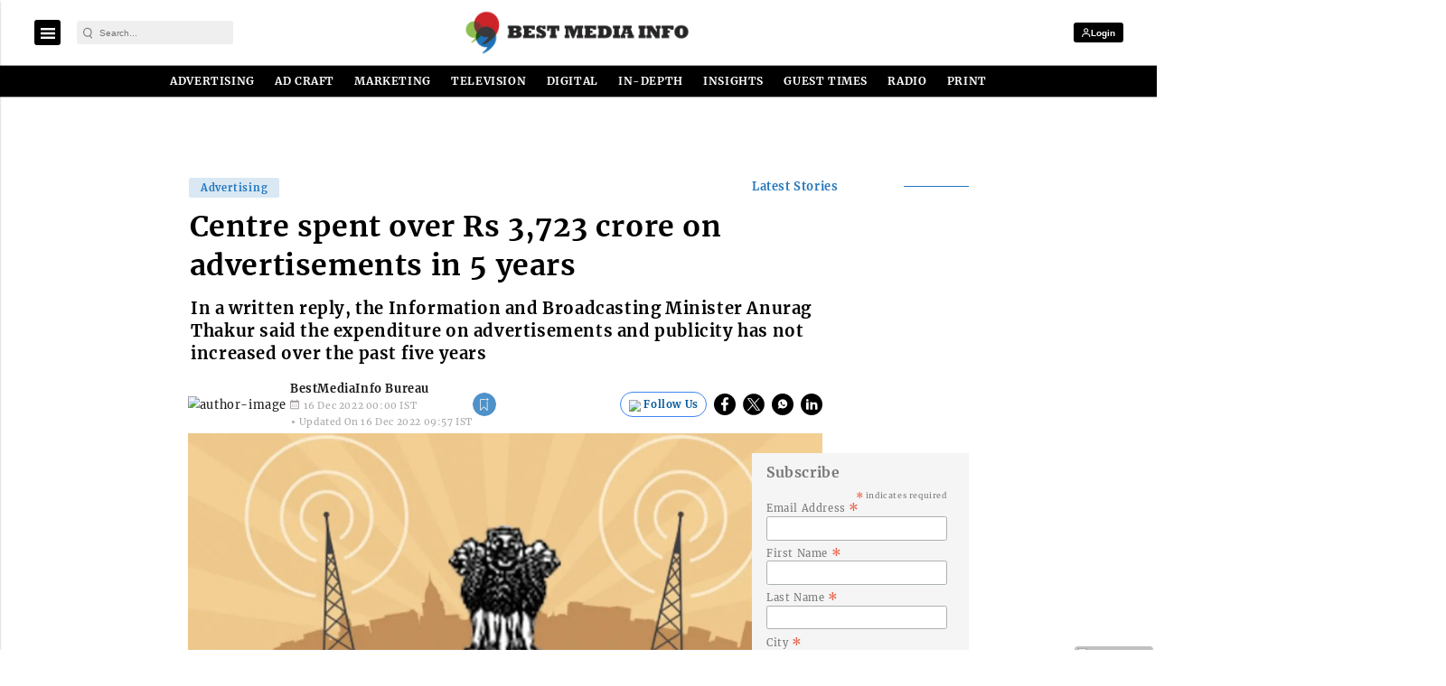

--- FILE ---
content_type: text/html; charset=utf-8
request_url: https://www.google.com/recaptcha/api2/aframe
body_size: -85
content:
<!DOCTYPE HTML><html><head><meta http-equiv="content-type" content="text/html; charset=UTF-8"></head><body><script nonce="aYVZHBt2ZkWY0togMbqTNA">/** Anti-fraud and anti-abuse applications only. See google.com/recaptcha */ try{var clients={'sodar':'https://pagead2.googlesyndication.com/pagead/sodar?'};window.addEventListener("message",function(a){try{if(a.source===window.parent){var b=JSON.parse(a.data);var c=clients[b['id']];if(c){var d=document.createElement('img');d.src=c+b['params']+'&rc='+(localStorage.getItem("rc::a")?sessionStorage.getItem("rc::b"):"");window.document.body.appendChild(d);sessionStorage.setItem("rc::e",parseInt(sessionStorage.getItem("rc::e")||0)+1);localStorage.setItem("rc::h",'1769361471312');}}}catch(b){}});window.parent.postMessage("_grecaptcha_ready", "*");}catch(b){}</script></body></html>